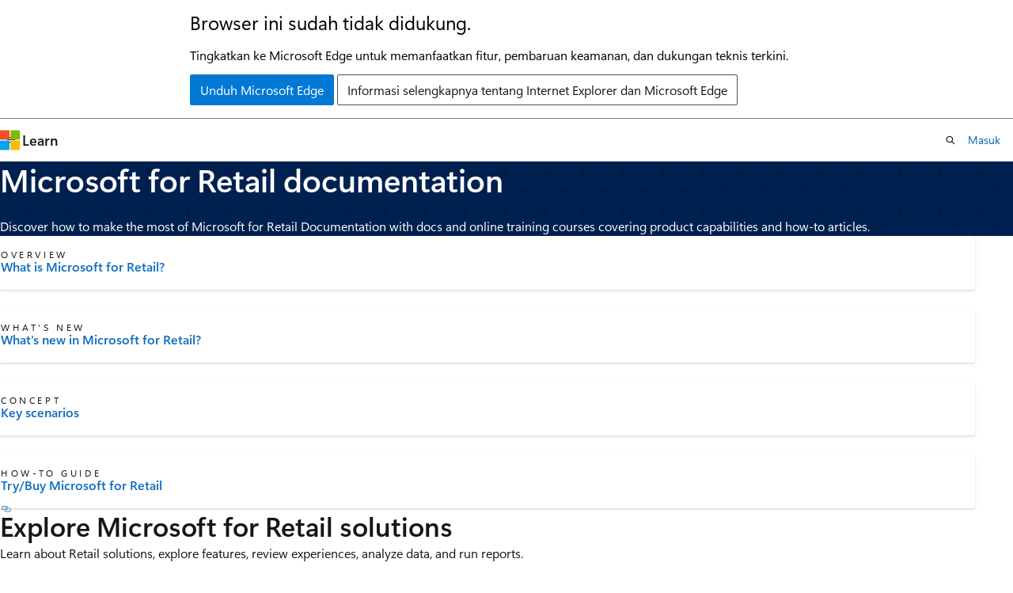

--- FILE ---
content_type: text/html
request_url: https://learn.microsoft.com/id-id/industry/retail/
body_size: 29236
content:
 <!DOCTYPE html>
		<html
			class="layout layout-single    hub show-breadcrumb default-focus"
			lang="en-us"
			dir="ltr"
			data-authenticated="false"
			data-auth-status-determined="false"
			data-target="docs"
			x-ms-format-detection="none"
		>
			
		<head>
			<title>Official Microsoft for Retail documentation - Microsoft for Retail | Microsoft Learn</title>
			<meta charset="utf-8" />
			<meta name="viewport" content="width=device-width, initial-scale=1.0" />
			<meta name="color-scheme" content="light dark" />

			<meta name="description" content="Empower your retail business with Microsoft for Retail." />
			<link rel="canonical" href="https://learn.microsoft.com/en-us/industry/retail/" /> 

			<!-- Non-customizable open graph and sharing-related metadata -->
			<meta name="twitter:card" content="summary_large_image" />
			<meta name="twitter:site" content="@MicrosoftLearn" />
			<meta property="og:type" content="website" />
			<meta property="og:image:alt" content="Microsoft Learn" />
			<meta property="og:image" content="https://learn.microsoft.com/en-us/media/open-graph-image.png" />
			<!-- Page specific open graph and sharing-related metadata -->
			<meta property="og:title" content="Official Microsoft for Retail documentation - Microsoft for Retail" />
			<meta property="og:url" content="https://learn.microsoft.com/en-us/industry/retail/" />
			<meta property="og:description" content="Empower your retail business with Microsoft for Retail." />
			<meta name="platform_id" content="28332a28-aac8-4e6e-6f3f-dd75391b9e58" /> 
			<meta name="locale" content="id-id" />
			  
			<meta name="uhfHeaderId" content="MSDocsHeader-CloudforRetail" />

			<meta name="page_type" content="hub" />

			<!--page specific meta tags-->
			

			<!-- custom meta tags -->
			
		<meta name="summary" content="Discover how to make the most of Microsoft for Retail Documentation with docs and online training courses covering product capabilities and how-to articles." />
	
		<meta name="schema" content="Hub" />
	
		<meta name="breadcrumb_path" content="/industry/breadcrumb/toc.json" />
	
		<meta name="feedback_system" content="None" />
	
		<meta name="recommendations" content="true" />
	
		<meta name="ms.service" content="microsoft-cloud-retail" />
	
		<meta name="ms.collection" content="microsoftcloud-retail" />
	
		<meta name="ms.collection" content="microsoftcloud-seo-priority" />
	
		<meta name="ms.topic" content="hub-page" />
	
		<meta name="author" content="leeclontz" />
	
		<meta name="ms.author" content="leeclontz" />
	
		<meta name="ms.date" content="2025-12-03T00:00:00Z" />
	
		<meta name="ms.custom" content="bap-template" />
	
		<meta name="document_id" content="b6ddecad-cedd-200c-d7a4-09d7922d115d" />
	
		<meta name="document_version_independent_id" content="b6ddecad-cedd-200c-d7a4-09d7922d115d" />
	
		<meta name="updated_at" content="2025-12-26T19:00:00Z" />
	
		<meta name="original_content_git_url" content="https://github.com/MicrosoftDocs/industry-solutions-pr/blob/live/industry-solutions/retail/index.yml" />
	
		<meta name="gitcommit" content="https://github.com/MicrosoftDocs/industry-solutions-pr/blob/91a7d10883624fa63f03828852feb8c3df508c53/industry-solutions/retail/index.yml" />
	
		<meta name="git_commit_id" content="91a7d10883624fa63f03828852feb8c3df508c53" />
	
		<meta name="site_name" content="Docs" />
	
		<meta name="depot_name" content="MSDN.industry-solutions" />
	
		<meta name="feedback_product_url" content="" />
	
		<meta name="feedback_help_link_type" content="" />
	
		<meta name="feedback_help_link_url" content="" />
	
		<meta name="asset_id" content="retail/index" />
	
		<meta name="moniker_range_name" content="" />
	
		<meta name="item_type" content="Content" />
	
		<meta name="source_path" content="industry-solutions/retail/index.yml" />
	
		<meta name="github_feedback_content_git_url" content="https://github.com/MicrosoftDocs/industry-solutions-pr/blob/live/industry-solutions/retail/index.yml" />
	 
		<meta name="cmProducts" content="https://microsoft-devrel.poolparty.biz/DevRelOfferingOntology/46e3c7c4-fe77-4a6e-b40a-44c569819fa5" data-source="generated" />
	
		<meta name="spProducts" content="https://microsoft-devrel.poolparty.biz/DevRelOfferingOntology/d0c6fab8-2d7d-4bb0-bf40-589e08d7c132" data-source="generated" />
	

			<!-- assets and js globals -->
			
			<link rel="stylesheet" href="/static/assets/0.4.03301.7415-7dd881c1/styles/site-ltr.css" />
			
			
			<script src="https://wcpstatic.microsoft.com/mscc/lib/v2/wcp-consent.js"></script>
			<script src="https://js.monitor.azure.com/scripts/c/ms.jsll-4.min.js"></script>
			<script src="/_themes/docs.theme/master/id-id/_themes/global/deprecation.js"></script>

			<!-- msdocs global object -->
			<script id="msdocs-script">
		var msDocs = {
  "environment": {
    "accessLevel": "online",
    "azurePortalHostname": "portal.azure.com",
    "reviewFeatures": false,
    "supportLevel": "production",
    "systemContent": true,
    "siteName": "learn",
    "legacyHosting": false
  },
  "data": {
    "contentLocale": "en-us",
    "contentDir": "ltr",
    "userLocale": "id-id",
    "userDir": "ltr",
    "pageTemplate": "Hub",
    "brand": "dynamics",
    "context": {},
    "standardFeedback": false,
    "showFeedbackReport": false,
    "feedbackHelpLinkType": "",
    "feedbackHelpLinkUrl": "",
    "feedbackSystem": "None",
    "feedbackGitHubRepo": "",
    "feedbackProductUrl": "",
    "extendBreadcrumb": false,
    "isEditDisplayable": false,
    "isPrivateUnauthorized": false,
    "hideViewSource": false,
    "isPermissioned": false,
    "hasRecommendations": false,
    "contributors": [
      {
        "name": "lavanyapg",
        "url": "https://github.com/lavanyapg"
      },
      {
        "name": "miraoms",
        "url": "https://github.com/miraoms"
      },
      {
        "name": "syalandur24",
        "url": "https://github.com/syalandur24"
      },
      {
        "name": "KumarVivek",
        "url": "https://github.com/KumarVivek"
      },
      {
        "name": "samanro",
        "url": "https://github.com/samanro"
      },
      {
        "name": "alexbuckgit",
        "url": "https://github.com/alexbuckgit"
      },
      {
        "name": "daisyfell",
        "url": "https://github.com/daisyfell"
      }
    ]
  },
  "functions": {}
};;
	</script>

			<!-- base scripts, msdocs global should be before this -->
			<script src="/static/assets/0.4.03301.7415-7dd881c1/scripts/id-id/index-docs.js"></script>
			

			<!-- json-ld -->
			
		</head>
	
			<body
				id="body"
				data-bi-name="body"
				class="layout-body "
				lang="id-id"
				dir="ltr"
			>
				<header class="layout-body-header">
		<div class="header-holder has-default-focus">
			
		<a
			href="#main"
			
			style="z-index: 1070"
			class="outline-color-text visually-hidden-until-focused position-fixed inner-focus focus-visible top-0 left-0 right-0 padding-xs text-align-center background-color-body"
			
		>
			Lompati ke konten utama
		</a>
	

			<div hidden id="cookie-consent-holder" data-test-id="cookie-consent-container"></div>
			<!-- Unsupported browser warning -->
			<div
				id="unsupported-browser"
				style="background-color: white; color: black; padding: 16px; border-bottom: 1px solid grey;"
				hidden
			>
				<div style="max-width: 800px; margin: 0 auto;">
					<p style="font-size: 24px">Browser ini sudah tidak didukung.</p>
					<p style="font-size: 16px; margin-top: 16px;">
						Tingkatkan ke Microsoft Edge untuk memanfaatkan fitur, pembaruan keamanan, dan dukungan teknis terkini.
					</p>
					<div style="margin-top: 12px;">
						<a
							href="https://go.microsoft.com/fwlink/p/?LinkID=2092881 "
							style="background-color: #0078d4; border: 1px solid #0078d4; color: white; padding: 6px 12px; border-radius: 2px; display: inline-block;"
						>
							Unduh Microsoft Edge
						</a>
						<a
							href="https://learn.microsoft.com/en-us/lifecycle/faq/internet-explorer-microsoft-edge"
							style="background-color: white; padding: 6px 12px; border: 1px solid #505050; color: #171717; border-radius: 2px; display: inline-block;"
						>
							Informasi selengkapnya tentang Internet Explorer dan Microsoft Edge
						</a>
					</div>
				</div>
			</div>
			<!-- site header -->
			<header
				id="ms--site-header"
				data-test-id="site-header-wrapper"
				role="banner"
				itemscope="itemscope"
				itemtype="http://schema.org/Organization"
			>
				<div
					id="ms--mobile-nav"
					class="site-header display-none-tablet padding-inline-none gap-none"
					data-bi-name="mobile-header"
					data-test-id="mobile-header"
				></div>
				<div
					id="ms--primary-nav"
					class="site-header display-none display-flex-tablet"
					data-bi-name="L1-header"
					data-test-id="primary-header"
				></div>
				<div
					id="ms--secondary-nav"
					class="site-header display-none display-flex-tablet"
					data-bi-name="L2-header"
					data-test-id="secondary-header"
					
				></div>
			</header>
			
		<!-- banner -->
		<div data-banner>
			<div id="disclaimer-holder"></div>
			
		</div>
		<!-- banner end -->
	
		</div>
	</header>
				 

				<main
					id="main"
					role="main"
					class="layout-body-main "
					data-bi-name="content"
					lang="en-us"
					dir="ltr"
				>
					
			<div data-main-column class=" ">
				 <div id="ms--hub-page-content">
	<section id="hero" data-bi-name="hero" class="hero  has-background-dynamics has-text-dynamics-invert background-image-pattern-plus hero-xs background-image-pattern background-size-200">
		<div class="hero-content">
			<h1 id="hero-title" class="title is-1">Microsoft for Retail documentation</h1>
				<p>Discover how to make the most of Microsoft for Retail Documentation with docs and online training courses covering product capabilities and how-to articles.</p>
		</div>
	</section>

		<section id="highlighted-content" data-bi-name="highlighted-content">
			<div class="uhf-container padding-block-sm">
<div class="columns is-multiline">
		<div class="column is-6-tablet is-3-desktop">
			<article data-bi-name="icon-card" class="card is-full-height position-relative">
				<div class="card-content display-flex">
					<div class="media align-items-stretch">
						<div class="media-left display-none display-block-tablet">
							<div class="image image-64x64" aria-hidden="true">
								<img src="/en-us/media/hubs/shared/icon-overview.svg?branch=main" alt="" role="presentation" data-linktype="absolute-path">
							</div>
						</div>
						<div class="media-content">
							<p class="card-supertitle margin-top-none margin-top-xs-tablet">Overview</p>
							<a href="overview" class="card-title stretched-link has-external-link-indicator" data-linktype="relative-path">What is Microsoft for Retail?</a>
						</div>
					</div>
				</div>
			</article>
		</div>
		<div class="column is-6-tablet is-3-desktop">
			<article data-bi-name="icon-card" class="card is-full-height position-relative">
				<div class="card-content display-flex">
					<div class="media align-items-stretch">
						<div class="media-left display-none display-block-tablet">
							<div class="image image-64x64" aria-hidden="true">
								<img src="/en-us/media/hubs/shared/icon-whats-new.svg?branch=main" alt="" role="presentation" data-linktype="absolute-path">
							</div>
						</div>
						<div class="media-content">
							<p class="card-supertitle margin-top-none margin-top-xs-tablet">What's new</p>
							<a href="whats-new" class="card-title stretched-link has-external-link-indicator" data-linktype="relative-path">What's new in Microsoft for Retail?</a>
						</div>
					</div>
				</div>
			</article>
		</div>
		<div class="column is-6-tablet is-3-desktop">
			<article data-bi-name="icon-card" class="card is-full-height position-relative">
				<div class="card-content display-flex">
					<div class="media align-items-stretch">
						<div class="media-left display-none display-block-tablet">
							<div class="image image-64x64" aria-hidden="true">
								<img src="/en-us/media/hubs/shared/icon-concept.svg?branch=main" alt="" role="presentation" data-linktype="absolute-path">
							</div>
						</div>
						<div class="media-content">
							<p class="card-supertitle margin-top-none margin-top-xs-tablet">Concept</p>
							<a href="overview" class="card-title stretched-link has-external-link-indicator" data-linktype="relative-path">Key scenarios</a>
						</div>
					</div>
				</div>
			</article>
		</div>
		<div class="column is-6-tablet is-3-desktop">
			<article data-bi-name="icon-card" class="card is-full-height position-relative">
				<div class="card-content display-flex">
					<div class="media align-items-stretch">
						<div class="media-left display-none display-block-tablet">
							<div class="image image-64x64" aria-hidden="true">
								<img src="/en-us/media/hubs/shared/icon-how-to-guide.svg?branch=main" alt="" role="presentation" data-linktype="absolute-path">
							</div>
						</div>
						<div class="media-content">
							<p class="card-supertitle margin-top-none margin-top-xs-tablet">How-To Guide</p>
							<a href="buy" class="card-title stretched-link has-external-link-indicator" data-linktype="relative-path">Try/Buy Microsoft for Retail</a>
						</div>
					</div>
				</div>
			</article>
		</div>
</div>
			</div>
		</section>

		<section id="product-directory" data-bi-name="product-directory">
			<div class="uhf-container anchor-headings padding-block-lg">
	<h2 class="title is-2 is-responsive margin-top-none ">Explore Microsoft for Retail solutions</h2>
	<p class="margin-top-none margin-bottom-sm">Learn about Retail solutions, explore features, review experiences, analyze data, and run reports.</p>
<div class="columns">
	<div id="tabpanel" role="tabpanel" class="column">
		<div id="product-cards" class="columns is-multiline " data-bi-name="hub-product-cards">
				<div class="column is-4-tablet is-4-desktop item-column" data-categories="">
						<div data-bi-name="product-card" class=" card position-relative is-full-height" aria-labelledby="catalog-enrichment-agent-in-copilot-studio-(preview)-0">
							<div class="card-content">
									<img src="media/icon-copilot-studio.svg" alt="" loading="lazy" width="48" height="48" class="image is-48x48 margin-bottom-xxs" data-linktype="relative-path">
								<a id="catalog-enrichment-agent-in-copilot-studio-(preview)-0" href="catalog-enrichment-agent/overview-catalog-enrichment-agent" class="card-title has-external-link-indicator stretched-link" data-linktype="relative-path">Catalog Enrichment Agent in Copilot Studio (preview)</a>
								<p class="card-content-description">Catalog Enrichment  Agent in Copilot Studio</p>
							</div>
						</div>
				</div>
				<div class="column is-4-tablet is-4-desktop item-column" data-categories="">
						<div data-bi-name="product-card" class=" card position-relative is-full-height" aria-labelledby="personalized-shopping-agent-in-copilot-studio-(preview)-1">
							<div class="card-content">
									<img src="media/icon-copilot-studio.svg" alt="" loading="lazy" width="48" height="48" class="image is-48x48 margin-bottom-xxs" data-linktype="relative-path">
								<a id="personalized-shopping-agent-in-copilot-studio-(preview)-1" href="personal-shopping-agent/overview-personal-shopping-agent" class="card-title has-external-link-indicator stretched-link" data-linktype="relative-path">Personalized Shopping Agent in Copilot Studio (preview)</a>
								<p class="card-content-description">Personalized Shopping Agent in Copilot Studio</p>
							</div>
						</div>
				</div>
				<div class="column is-4-tablet is-4-desktop item-column" data-categories="">
						<div data-bi-name="product-card" class=" card position-relative is-full-height" aria-labelledby="store-operations-agent-in-copilot-studio-(preview)-2">
							<div class="card-content">
									<img src="media/icon-copilot-studio.svg" alt="" loading="lazy" width="48" height="48" class="image is-48x48 margin-bottom-xxs" data-linktype="relative-path">
								<a id="store-operations-agent-in-copilot-studio-(preview)-2" href="store-operations-agent/overview-store-operations-agent" class="card-title has-external-link-indicator stretched-link" data-linktype="relative-path">Store Operations Agent in Copilot Studio (preview)</a>
								<p class="card-content-description">Store Operations Agent in Copilot Studio</p>
							</div>
						</div>
				</div>
		</div>
	</div>
</div>
			</div>
		</section>



		<section id="additional-content" data-bi-name="additional-content" class="padding-block-lg">
			<div class="uhf-container anchor-headings">
						<h2 class="title is-2 is-responsive margin-top-none margin-bottom-sm">Other industry solutions</h2>
					<div class="columns is-multiline">
						<div class="column is-6-tablet is-3-desktop">
								<article data-bi-name="summary-card" class="card is-full-height position-relative">
									<div class="card-content">
										<h3 class="card-title">
											<a href="/en-us/industry/financial-services/" class="stretched-link has-external-link-indicator" data-linktype="absolute-path">Microsoft for Financial Services</a>
										</h3>
										<p class="card-content-description">Microsoft for Financial Services helps financial services organizations deploy solutions that improve customer and employee experiences and help protect accounts and purchases.</p>
									</div>
								</article>
						</div>
						<div class="column is-6-tablet is-3-desktop">
								<article data-bi-name="summary-card" class="card is-full-height position-relative">
									<div class="card-content">
										<h3 class="card-title">
											<a href="/en-us/industry/manufacturing" class="stretched-link has-external-link-indicator" data-linktype="absolute-path">Microsoft for Manufacturing</a>
										</h3>
										<p class="card-content-description">Microsoft for Manufacturing helps organizations build resiliency and sustainability through operational visibility, data integration, and digital collaboration.</p>
									</div>
								</article>
						</div>
						<div class="column is-6-tablet is-3-desktop">
								<article data-bi-name="summary-card" class="card is-full-height position-relative">
									<div class="card-content">
										<h3 class="card-title">
											<a href="/en-us/industry/nonprofit/" class="stretched-link has-external-link-indicator" data-linktype="absolute-path">Microsoft for Nonprofits</a>
										</h3>
										<p class="card-content-description">Microsoft for Nonprofits helps nonprofit organizations know their donors and supporters, deliver effective programming, and accelerate mission outcomes.</p>
									</div>
								</article>
						</div>
						<div class="column is-6-tablet is-3-desktop">
								<article data-bi-name="summary-card" class="card is-full-height position-relative">
									<div class="card-content">
										<h3 class="card-title">
											<a href="/en-us/industry/healthcare/" class="stretched-link has-external-link-indicator" data-linktype="absolute-path">Microsoft for Healthcare</a>
										</h3>
										<p class="card-content-description">Microsoft for Healthcare helps manage health data at scale and make it easier for healthcare organizations to improve the patient experience, coordinate care, and drive operational efficiency while helping support end-to-end security, compliance, and interoperability of health data.</p>
									</div>
								</article>
						</div>
						<div class="column is-6-tablet is-3-desktop">
								<article data-bi-name="summary-card" class="card is-full-height position-relative">
									<div class="card-content">
										<h3 class="card-title">
											<a href="/en-us/industry/sustainability/" class="stretched-link has-external-link-indicator" data-linktype="absolute-path">Microsoft for Sustainability</a>
										</h3>
										<p class="card-content-description">Microsoft for Sustainability helps organizations accelerate their sustainability progress and business growth by bringing together a set of environmental, social, and governance capabilities across the Microsoft cloud portfolio.</p>
									</div>
								</article>
						</div>
						<div class="column is-6-tablet is-3-desktop">
								<article data-bi-name="summary-card" class="card is-full-height position-relative">
									<div class="card-content">
										<h3 class="card-title">
											<a href="/en-us/industry/sovereign-cloud/" class="stretched-link has-external-link-indicator" data-linktype="absolute-path">Microsoft Sovereign Cloud</a>
										</h3>
										<p class="card-content-description">Microsoft Sovereign Cloud offers a comprehensive spectrum of digital sovereignty capabilities, across integrated productivity, security and cloud platform workloads.</p>
									</div>
								</article>
						</div>
						<div class="column is-6-tablet is-3-desktop">
								<article data-bi-name="summary-card" class="card is-full-height position-relative">
									<div class="card-content">
										<h3 class="card-title">
											<a href="intelligent-recommendations/overview" class="stretched-link has-external-link-indicator" data-linktype="relative-path">Intelligent Recommendations</a>
										</h3>
										<p class="card-content-description">Intelligent Recommendations provides personalized product recommendations and telemetry insights using modern machine-learning algorithms.</p>
									</div>
								</article>
						</div>
					</div>
			</div>
		</section>
</div>


			</div>
		
				</main>
				  <div class="layout-body-footer " data-bi-name="layout-footer">
		<footer
			id="footer"
			data-test-id="footer"
			data-bi-name="footer"
			class="footer-layout has-padding has-default-focus border-top  uhf-container"
			role="contentinfo"
		>
			<div class="display-flex gap-xs flex-wrap-wrap is-full-height padding-right-lg-desktop">
				
		<a
			data-mscc-ic="false"
			href="#"
			data-bi-name="select-locale"
			class="locale-selector-link flex-shrink-0 button button-sm button-clear external-link-indicator"
			id=""
			title=""
			><span class="icon" aria-hidden="true"
				><span class="docon docon-world"></span></span
			><span class="local-selector-link-text">id-id</span></a
		>
	 <div class="ccpa-privacy-link" data-ccpa-privacy-link hidden>
		
		<a
			data-mscc-ic="false"
			href="https://aka.ms/yourcaliforniaprivacychoices"
			data-bi-name="your-privacy-choices"
			class="button button-sm button-clear flex-shrink-0 external-link-indicator"
			id=""
			title=""
			>
		<svg
			xmlns="http://www.w3.org/2000/svg"
			viewBox="0 0 30 14"
			xml:space="preserve"
			height="16"
			width="43"
			aria-hidden="true"
			focusable="false"
		>
			<path
				d="M7.4 12.8h6.8l3.1-11.6H7.4C4.2 1.2 1.6 3.8 1.6 7s2.6 5.8 5.8 5.8z"
				style="fill-rule:evenodd;clip-rule:evenodd;fill:#fff"
			></path>
			<path
				d="M22.6 0H7.4c-3.9 0-7 3.1-7 7s3.1 7 7 7h15.2c3.9 0 7-3.1 7-7s-3.2-7-7-7zm-21 7c0-3.2 2.6-5.8 5.8-5.8h9.9l-3.1 11.6H7.4c-3.2 0-5.8-2.6-5.8-5.8z"
				style="fill-rule:evenodd;clip-rule:evenodd;fill:#06f"
			></path>
			<path
				d="M24.6 4c.2.2.2.6 0 .8L22.5 7l2.2 2.2c.2.2.2.6 0 .8-.2.2-.6.2-.8 0l-2.2-2.2-2.2 2.2c-.2.2-.6.2-.8 0-.2-.2-.2-.6 0-.8L20.8 7l-2.2-2.2c-.2-.2-.2-.6 0-.8.2-.2.6-.2.8 0l2.2 2.2L23.8 4c.2-.2.6-.2.8 0z"
				style="fill:#fff"
			></path>
			<path
				d="M12.7 4.1c.2.2.3.6.1.8L8.6 9.8c-.1.1-.2.2-.3.2-.2.1-.5.1-.7-.1L5.4 7.7c-.2-.2-.2-.6 0-.8.2-.2.6-.2.8 0L8 8.6l3.8-4.5c.2-.2.6-.2.9 0z"
				style="fill:#06f"
			></path>
		</svg>
	
			<span>Pilihan Privasi Anda</span></a
		>
	
	</div>
				<div class="flex-shrink-0">
		<div class="dropdown has-caret-up">
			<button
				data-test-id="theme-selector-button"
				class="dropdown-trigger button button-clear button-sm inner-focus theme-dropdown-trigger"
				aria-controls="{{ themeMenuId }}"
				aria-expanded="false"
				title="Tema"
				data-bi-name="theme"
			>
				<span class="icon">
					<span class="docon docon-sun" aria-hidden="true"></span>
				</span>
				<span>Tema</span>
				<span class="icon expanded-indicator" aria-hidden="true">
					<span class="docon docon-chevron-down-light"></span>
				</span>
			</button>
			<div class="dropdown-menu" id="{{ themeMenuId }}" role="menu">
				<ul class="theme-selector padding-xxs" data-test-id="theme-dropdown-menu">
					<li class="theme display-block">
						<button
							class="button button-clear button-sm theme-control button-block justify-content-flex-start text-align-left"
							data-theme-to="light"
						>
							<span class="theme-light margin-right-xxs">
								<span
									class="theme-selector-icon border display-inline-block has-body-background"
									aria-hidden="true"
								>
									<svg class="svg" xmlns="http://www.w3.org/2000/svg" viewBox="0 0 22 14">
										<rect width="22" height="14" class="has-fill-body-background" />
										<rect x="5" y="5" width="12" height="4" class="has-fill-secondary" />
										<rect x="5" y="2" width="2" height="1" class="has-fill-secondary" />
										<rect x="8" y="2" width="2" height="1" class="has-fill-secondary" />
										<rect x="11" y="2" width="3" height="1" class="has-fill-secondary" />
										<rect x="1" y="1" width="2" height="2" class="has-fill-secondary" />
										<rect x="5" y="10" width="7" height="2" rx="0.3" class="has-fill-primary" />
										<rect x="19" y="1" width="2" height="2" rx="1" class="has-fill-secondary" />
									</svg>
								</span>
							</span>
							<span role="menuitem"> Terang </span>
						</button>
					</li>
					<li class="theme display-block">
						<button
							class="button button-clear button-sm theme-control button-block justify-content-flex-start text-align-left"
							data-theme-to="dark"
						>
							<span class="theme-dark margin-right-xxs">
								<span
									class="border theme-selector-icon display-inline-block has-body-background"
									aria-hidden="true"
								>
									<svg class="svg" xmlns="http://www.w3.org/2000/svg" viewBox="0 0 22 14">
										<rect width="22" height="14" class="has-fill-body-background" />
										<rect x="5" y="5" width="12" height="4" class="has-fill-secondary" />
										<rect x="5" y="2" width="2" height="1" class="has-fill-secondary" />
										<rect x="8" y="2" width="2" height="1" class="has-fill-secondary" />
										<rect x="11" y="2" width="3" height="1" class="has-fill-secondary" />
										<rect x="1" y="1" width="2" height="2" class="has-fill-secondary" />
										<rect x="5" y="10" width="7" height="2" rx="0.3" class="has-fill-primary" />
										<rect x="19" y="1" width="2" height="2" rx="1" class="has-fill-secondary" />
									</svg>
								</span>
							</span>
							<span role="menuitem"> Gelap </span>
						</button>
					</li>
					<li class="theme display-block">
						<button
							class="button button-clear button-sm theme-control button-block justify-content-flex-start text-align-left"
							data-theme-to="high-contrast"
						>
							<span class="theme-high-contrast margin-right-xxs">
								<span
									class="border theme-selector-icon display-inline-block has-body-background"
									aria-hidden="true"
								>
									<svg class="svg" xmlns="http://www.w3.org/2000/svg" viewBox="0 0 22 14">
										<rect width="22" height="14" class="has-fill-body-background" />
										<rect x="5" y="5" width="12" height="4" class="has-fill-secondary" />
										<rect x="5" y="2" width="2" height="1" class="has-fill-secondary" />
										<rect x="8" y="2" width="2" height="1" class="has-fill-secondary" />
										<rect x="11" y="2" width="3" height="1" class="has-fill-secondary" />
										<rect x="1" y="1" width="2" height="2" class="has-fill-secondary" />
										<rect x="5" y="10" width="7" height="2" rx="0.3" class="has-fill-primary" />
										<rect x="19" y="1" width="2" height="2" rx="1" class="has-fill-secondary" />
									</svg>
								</span>
							</span>
							<span role="menuitem"> Kontras tinggi </span>
						</button>
					</li>
				</ul>
			</div>
		</div>
	</div>
			</div>
			<ul class="links" data-bi-name="footerlinks">
				<li class="manage-cookies-holder" hidden=""></li>
				<li>
		
		<a
			data-mscc-ic="false"
			href="https://learn.microsoft.com/id-id/principles-for-ai-generated-content"
			data-bi-name="aiDisclaimer"
			class=" external-link-indicator"
			id=""
			title=""
			>Pengelakan AI</a
		>
	
	</li><li>
		
		<a
			data-mscc-ic="false"
			href="https://learn.microsoft.com/id-id/previous-versions/"
			data-bi-name="archivelink"
			class=" external-link-indicator"
			id=""
			title=""
			>Versi Sebelumnya</a
		>
	
	</li> <li>
		
		<a
			data-mscc-ic="false"
			href="https://techcommunity.microsoft.com/t5/microsoft-learn-blog/bg-p/MicrosoftLearnBlog"
			data-bi-name="bloglink"
			class=" external-link-indicator"
			id=""
			title=""
			>Blog</a
		>
	
	</li> <li>
		
		<a
			data-mscc-ic="false"
			href="https://learn.microsoft.com/id-id/contribute"
			data-bi-name="contributorGuide"
			class=" external-link-indicator"
			id=""
			title=""
			>Berikan kontribusi</a
		>
	
	</li><li>
		
		<a
			data-mscc-ic="false"
			href="https://go.microsoft.com/fwlink/?LinkId=521839"
			data-bi-name="privacy"
			class=" external-link-indicator"
			id=""
			title=""
			>Privasi</a
		>
	
	</li><li>
		
		<a
			data-mscc-ic="false"
			href="https://learn.microsoft.com/id-id/legal/termsofuse"
			data-bi-name="termsofuse"
			class=" external-link-indicator"
			id=""
			title=""
			>Persyaratan Penggunaan</a
		>
	
	</li><li>
		
		<a
			data-mscc-ic="false"
			href="https://www.microsoft.com/legal/intellectualproperty/Trademarks/"
			data-bi-name="trademarks"
			class=" external-link-indicator"
			id=""
			title=""
			>Merek Dagang</a
		>
	
	</li>
				<li>&copy; Microsoft 2026</li>
			</ul>
		</footer>
	</footer>
			</body>
		</html>

--- FILE ---
content_type: image/svg+xml
request_url: https://learn.microsoft.com/id-id/industry/retail/media/icon-copilot-studio.svg
body_size: 1562
content:
<svg width="96" height="96" viewBox="0 0 96 96" fill="none" xmlns="http://www.w3.org/2000/svg">
<path d="M64.3242 4.77449C52.3121 0.77044 46.3052 -1.23042 42.1523 1.76277C38.0001 4.75619 38 11.0874 38 23.7491V33.9991L28.3242 30.7745C16.3121 26.7705 10.3052 24.7696 6.15234 27.7628C1.99998 30.7562 2 37.0874 2 49.7491V67.585C2 74.5417 1.9996 78.0209 3.88672 80.6397C5.7743 83.2586 9.07559 84.3596 15.6758 86.5596L20.002 87.9991L20 88.0011L33.8906 92.63C41.0527 95.0173 44.634 96.2117 48.2168 95.6612C51.7998 95.1105 54.8577 92.8959 60.9727 88.4678L79.5957 74.9835C84.6242 71.3421 87.5709 69.2032 89.3691 66.7569C89.551 66.5194 89.7213 66.2697 89.8789 66.005C90.0501 65.7303 90.212 65.4518 90.3594 65.1632C91.9996 61.9502 92 58.1948 92 50.6846V28.4151C92 21.4583 92.0007 17.9792 90.1133 15.3604C88.2257 12.7416 84.9244 11.6425 78.3242 9.44246L64.3242 4.77449Z" fill="url(#paint0_linear_4303_1230)"/>
<path d="M64.3242 4.77449C52.3121 0.77044 46.3052 -1.23042 42.1523 1.76277C38.0001 4.75619 38 11.0874 38 23.7491V33.9991L28.3242 30.7745C16.3121 26.7705 10.3052 24.7696 6.15234 27.7628C1.99998 30.7562 2 37.0874 2 49.7491V67.585C2 74.5417 1.9996 78.0209 3.88672 80.6397C5.7743 83.2586 9.07559 84.3596 15.6758 86.5596L20.002 87.9991L20 88.0011L33.8906 92.63C41.0527 95.0173 44.634 96.2117 48.2168 95.6612C51.7998 95.1105 54.8577 92.8959 60.9727 88.4678L79.5957 74.9835C84.6242 71.3421 87.5709 69.2032 89.3691 66.7569C89.551 66.5194 89.7213 66.2697 89.8789 66.005C90.0501 65.7303 90.212 65.4518 90.3594 65.1632C91.9996 61.9502 92 58.1948 92 50.6846V28.4151C92 21.4583 92.0007 17.9792 90.1133 15.3604C88.2257 12.7416 84.9244 11.6425 78.3242 9.44246L64.3242 4.77449Z" fill="url(#paint1_radial_4303_1230)"/>
<path d="M64.3242 4.77449C52.3121 0.77044 46.3052 -1.23042 42.1523 1.76277C38.0001 4.75619 38 11.0874 38 23.7491V33.9991L28.3242 30.7745C16.3121 26.7705 10.3052 24.7696 6.15234 27.7628C1.99998 30.7562 2 37.0874 2 49.7491V67.585C2 74.5417 1.9996 78.0209 3.88672 80.6397C5.7743 83.2586 9.07559 84.3596 15.6758 86.5596L20.002 87.9991L20 88.0011L33.8906 92.63C41.0527 95.0173 44.634 96.2117 48.2168 95.6612C51.7998 95.1105 54.8577 92.8959 60.9727 88.4678L79.5957 74.9835C84.6242 71.3421 87.5709 69.2032 89.3691 66.7569C89.551 66.5194 89.7213 66.2697 89.8789 66.005C90.0501 65.7303 90.212 65.4518 90.3594 65.1632C91.9996 61.9502 92 58.1948 92 50.6846V28.4151C92 21.4583 92.0007 17.9792 90.1133 15.3604C88.2257 12.7416 84.9244 11.6425 78.3242 9.44246L64.3242 4.77449Z" fill="url(#paint2_radial_4303_1230)"/>
<path d="M56 54.4151C56 47.4579 56 43.9793 54.1124 41.3604C52.2248 38.7415 48.9247 37.6415 42.3246 35.4414L28.3246 30.7748C16.312 26.7706 10.3058 24.7685 6.1529 27.7617C2 30.755 2 37.0861 2 49.7484V67.5847C2 74.5419 2 78.0206 3.88758 80.6394C5.77516 83.2583 9.07525 84.3583 15.6754 86.5584L29.6754 91.2251C41.688 95.2292 47.6942 97.2313 51.8471 94.2381C56 91.2448 56 84.9137 56 72.2514V54.4151Z" fill="url(#paint3_radial_4303_1230)"/>
<path d="M56 54.4151C56 47.4579 56 43.9793 54.1124 41.3604C52.2248 38.7415 48.9247 37.6415 42.3246 35.4414L28.3246 30.7748C16.312 26.7706 10.3058 24.7685 6.1529 27.7617C2 30.755 2 37.0861 2 49.7484V67.5847C2 74.5419 2 78.0206 3.88758 80.6394C5.77516 83.2583 9.07525 84.3583 15.6754 86.5584L29.6754 91.2251C41.688 95.2292 47.6942 97.2313 51.8471 94.2381C56 91.2448 56 84.9137 56 72.2514V54.4151Z" fill="url(#paint4_linear_4303_1230)"/>
<path d="M92 50.6846C92 58.1947 91.9996 61.9501 90.3594 65.1631C90.212 65.4517 90.0501 65.7302 89.8789 66.0049C89.7213 66.2696 89.551 66.5193 89.3691 66.7568C87.5709 69.2031 84.6242 71.3421 79.5957 74.9834L60.9727 88.4678C54.8577 92.8959 51.7998 95.1105 48.2168 95.6611C44.634 96.2116 41.0527 95.0172 33.8906 92.6299L25.2158 89.7393L20 88L20.002 87.999L16.7822 86.9277L15.2217 86.4072C8.92337 84.3067 5.73047 83.1977 3.88672 80.6396C1.99964 78.0208 2 74.5416 2 67.585V49.749C2 48.4323 2.00119 47.1841 2.00586 46.001L56 61.501L92 35.001V50.6846Z" fill="url(#paint5_radial_4303_1230)"/>
<path d="M38.0742 15.1036C31.3033 13.0668 27.2217 12.5497 24.1523 14.7618C21.0793 16.9767 20.281 21.0195 20.0732 28.1026C22.4635 28.8216 25.1889 29.7306 28.3232 30.7754L37.999 34V23.7491C37.999 20.4569 38.0012 17.5925 38.0742 15.1036Z" fill="url(#paint6_linear_4303_1230)"/>
<path d="M38.0742 15.1036C31.3033 13.0668 27.2217 12.5497 24.1523 14.7618C21.0793 16.9767 20.281 21.0195 20.0732 28.1026C22.4635 28.8216 25.1889 29.7306 28.3232 30.7754L37.999 34V23.7491C37.999 20.4569 38.0012 17.5925 38.0742 15.1036Z" fill="url(#paint7_linear_4303_1230)" fill-opacity="0.7"/>
<path d="M38.0742 15.1035C38.0012 17.5922 38 20.4561 38 23.748V41.585C38 48.5419 38.0002 52.0208 39.8877 54.6396C41.7753 57.2583 45.0758 58.3586 51.6758 60.5586L56 62C64.0027 64.6676 68.0041 66.0014 70.84 64.1408C71.0112 64.0284 71.1774 63.9086 71.3381 63.7817C74 61.6798 74 57.462 74 49.0263V41.415C74 34.4579 73.9999 30.9792 72.1123 28.3604C70.2247 25.7416 66.9243 24.6414 60.3242 22.4414L46.3242 17.7744C43.1901 16.7297 40.4644 15.8225 38.0742 15.1035Z" fill="url(#paint8_linear_4303_1230)"/>
<path d="M38.0742 15.1035C38.0012 17.5922 38 20.4561 38 23.748V41.585C38 48.5419 38.0002 52.0208 39.8877 54.6396C41.7753 57.2583 45.0758 58.3586 51.6758 60.5586L56 62C64.0027 64.6676 68.0041 66.0014 70.84 64.1408C71.0112 64.0284 71.1774 63.9086 71.3381 63.7817C74 61.6798 74 57.462 74 49.0263V41.415C74 34.4579 73.9999 30.9792 72.1123 28.3604C70.2247 25.7416 66.9243 24.6414 60.3242 22.4414L46.3242 17.7744C43.1901 16.7297 40.4644 15.8225 38.0742 15.1035Z" fill="url(#paint9_radial_4303_1230)"/>
<path d="M20.0742 28.1035C20.0012 30.5922 20 33.4561 20 36.748V54.585C20 61.5421 20.0001 65.0208 21.8877 67.6396C23.7753 70.2584 27.0757 71.3586 33.6758 73.5586L37.975 74.9917C46.0014 77.6671 50.0146 79.0049 52.855 77.1309C53.0159 77.0247 53.1724 76.9119 53.324 76.7928C56 74.6909 56 70.4606 56 62V54.415C56 47.4579 55.9999 43.9792 54.1123 41.3604C52.2247 38.7416 48.9243 37.6414 42.3242 35.4414L28.3242 30.7744C25.1901 29.7297 22.4644 28.8225 20.0742 28.1035Z" fill="url(#paint10_linear_4303_1230)"/>
<path d="M38 41.585C38 48.5422 38.0001 52.0208 39.8877 54.6397C41.7753 57.2585 45.0756 58.3585 51.6758 60.5586L56 62V54.415C56 47.4581 55.9998 43.9792 54.1123 41.3604C52.2247 38.7417 48.9242 37.6414 42.3242 35.4414L38 34V41.585Z" fill="url(#paint11_linear_4303_1230)"/>
<defs>
<linearGradient id="paint0_linear_4303_1230" x1="53.5" y1="77" x2="80.9999" y2="9.99998" gradientUnits="userSpaceOnUse">
<stop stop-color="#2764E7"/>
<stop offset="0.307475" stop-color="#8B52F4"/>
<stop offset="0.544627" stop-color="#BB45EA"/>
<stop offset="0.803866" stop-color="#DB56C6"/>
<stop offset="1" stop-color="#F462AB"/>
</linearGradient>
<radialGradient id="paint1_radial_4303_1230" cx="0" cy="0" r="1" gradientUnits="userSpaceOnUse" gradientTransform="translate(52.5 45) rotate(43.8065) scale(33.9485 21.4653)">
<stop offset="0.549399" stop-color="#5B2AB5"/>
<stop offset="1" stop-color="#A931D8" stop-opacity="0"/>
</radialGradient>
<radialGradient id="paint2_radial_4303_1230" cx="0" cy="0" r="1" gradientUnits="userSpaceOnUse" gradientTransform="translate(44 34) rotate(17.7004) scale(49.3356 24.5964)">
<stop offset="0.527929" stop-color="#9529C2"/>
<stop offset="1" stop-color="#DD3CE2" stop-opacity="0"/>
</radialGradient>
<radialGradient id="paint3_radial_4303_1230" cx="0" cy="0" r="1" gradientUnits="userSpaceOnUse" gradientTransform="translate(61.3922 89.3373) rotate(-124.89) scale(82.0935 82.0935)">
<stop stop-color="#2764E7"/>
<stop offset="0.225228" stop-color="#0094F0"/>
<stop offset="0.443437" stop-color="#19B2CE"/>
<stop offset="0.6999" stop-color="#52D17C"/>
<stop offset="1" stop-color="#FFD638"/>
</radialGradient>
<linearGradient id="paint4_linear_4303_1230" x1="19.5444" y1="82.7096" x2="53.8452" y2="82.7096" gradientUnits="userSpaceOnUse">
<stop stop-color="#16BBDA" stop-opacity="0"/>
<stop offset="0.535279" stop-color="#0094F0"/>
<stop offset="1" stop-color="#2764E7"/>
</linearGradient>
<radialGradient id="paint5_radial_4303_1230" cx="0" cy="0" r="1" gradientTransform="matrix(23 12.9998 8.90874 -13.0499 43 67.9995)" gradientUnits="userSpaceOnUse">
<stop stop-color="#1B44B1"/>
<stop offset="1" stop-color="#367AF2" stop-opacity="0"/>
</radialGradient>
<linearGradient id="paint6_linear_4303_1230" x1="33.5" y1="32.5" x2="34" y2="13" gradientUnits="userSpaceOnUse">
<stop stop-color="#FF9C70"/>
<stop offset="1" stop-color="#FFD394"/>
</linearGradient>
<linearGradient id="paint7_linear_4303_1230" x1="28.5" y1="24.5" x2="26.5" y2="33" gradientUnits="userSpaceOnUse">
<stop stop-color="#FFB357" stop-opacity="0"/>
<stop offset="1" stop-color="#F24A9D"/>
</linearGradient>
<linearGradient id="paint8_linear_4303_1230" x1="58" y1="20" x2="58.5" y2="64.5" gradientUnits="userSpaceOnUse">
<stop stop-color="#FFB357"/>
<stop offset="0.380259" stop-color="#FB6F7B"/>
<stop offset="0.659779" stop-color="#F24A9D"/>
<stop offset="1" stop-color="#DD3CE2"/>
</linearGradient>
<radialGradient id="paint9_radial_4303_1230" cx="0" cy="0" r="1" gradientUnits="userSpaceOnUse" gradientTransform="translate(40 54) rotate(12.702) scale(24.0895 24.0895)">
<stop offset="0.567938" stop-color="#D7257D"/>
<stop offset="1" stop-color="#F462AB" stop-opacity="0"/>
</radialGradient>
<linearGradient id="paint10_linear_4303_1230" x1="50.03" y1="77.3707" x2="20" y2="25.6869" gradientUnits="userSpaceOnUse">
<stop stop-color="#0FAFFF"/>
<stop offset="0.54828" stop-color="#2BDABE"/>
<stop offset="0.765945" stop-color="#88E06C"/>
<stop offset="1" stop-color="#FFD638"/>
</linearGradient>
<linearGradient id="paint11_linear_4303_1230" x1="36" y1="44.5" x2="53" y2="50.5" gradientUnits="userSpaceOnUse">
<stop stop-color="#76EB95"/>
<stop offset="1" stop-color="#3BD5FF" stop-opacity="0"/>
</linearGradient>
</defs>
</svg>
